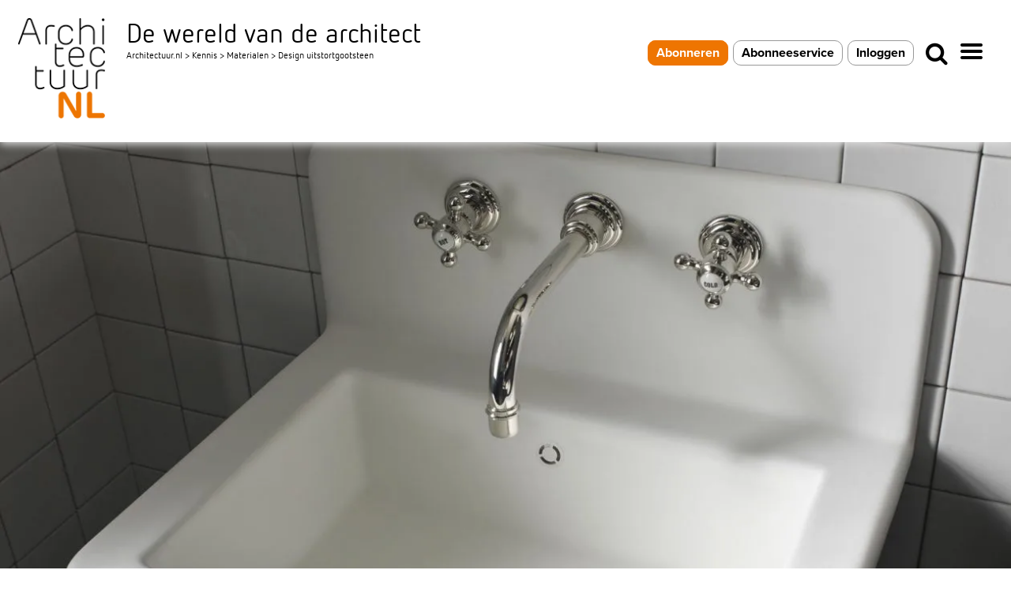

--- FILE ---
content_type: text/html; charset=utf-8
request_url: https://www.google.com/recaptcha/api2/anchor?ar=1&k=6LeLA-ApAAAAABZusqFbEtWCvlUuboHLTT1WQUL4&co=aHR0cHM6Ly93d3cuYXJjaGl0ZWN0dXVyLm5sOjQ0Mw..&hl=nl&v=PoyoqOPhxBO7pBk68S4YbpHZ&size=invisible&anchor-ms=20000&execute-ms=30000&cb=bx6kt23pvckt
body_size: 48812
content:
<!DOCTYPE HTML><html dir="ltr" lang="nl"><head><meta http-equiv="Content-Type" content="text/html; charset=UTF-8">
<meta http-equiv="X-UA-Compatible" content="IE=edge">
<title>reCAPTCHA</title>
<style type="text/css">
/* cyrillic-ext */
@font-face {
  font-family: 'Roboto';
  font-style: normal;
  font-weight: 400;
  font-stretch: 100%;
  src: url(//fonts.gstatic.com/s/roboto/v48/KFO7CnqEu92Fr1ME7kSn66aGLdTylUAMa3GUBHMdazTgWw.woff2) format('woff2');
  unicode-range: U+0460-052F, U+1C80-1C8A, U+20B4, U+2DE0-2DFF, U+A640-A69F, U+FE2E-FE2F;
}
/* cyrillic */
@font-face {
  font-family: 'Roboto';
  font-style: normal;
  font-weight: 400;
  font-stretch: 100%;
  src: url(//fonts.gstatic.com/s/roboto/v48/KFO7CnqEu92Fr1ME7kSn66aGLdTylUAMa3iUBHMdazTgWw.woff2) format('woff2');
  unicode-range: U+0301, U+0400-045F, U+0490-0491, U+04B0-04B1, U+2116;
}
/* greek-ext */
@font-face {
  font-family: 'Roboto';
  font-style: normal;
  font-weight: 400;
  font-stretch: 100%;
  src: url(//fonts.gstatic.com/s/roboto/v48/KFO7CnqEu92Fr1ME7kSn66aGLdTylUAMa3CUBHMdazTgWw.woff2) format('woff2');
  unicode-range: U+1F00-1FFF;
}
/* greek */
@font-face {
  font-family: 'Roboto';
  font-style: normal;
  font-weight: 400;
  font-stretch: 100%;
  src: url(//fonts.gstatic.com/s/roboto/v48/KFO7CnqEu92Fr1ME7kSn66aGLdTylUAMa3-UBHMdazTgWw.woff2) format('woff2');
  unicode-range: U+0370-0377, U+037A-037F, U+0384-038A, U+038C, U+038E-03A1, U+03A3-03FF;
}
/* math */
@font-face {
  font-family: 'Roboto';
  font-style: normal;
  font-weight: 400;
  font-stretch: 100%;
  src: url(//fonts.gstatic.com/s/roboto/v48/KFO7CnqEu92Fr1ME7kSn66aGLdTylUAMawCUBHMdazTgWw.woff2) format('woff2');
  unicode-range: U+0302-0303, U+0305, U+0307-0308, U+0310, U+0312, U+0315, U+031A, U+0326-0327, U+032C, U+032F-0330, U+0332-0333, U+0338, U+033A, U+0346, U+034D, U+0391-03A1, U+03A3-03A9, U+03B1-03C9, U+03D1, U+03D5-03D6, U+03F0-03F1, U+03F4-03F5, U+2016-2017, U+2034-2038, U+203C, U+2040, U+2043, U+2047, U+2050, U+2057, U+205F, U+2070-2071, U+2074-208E, U+2090-209C, U+20D0-20DC, U+20E1, U+20E5-20EF, U+2100-2112, U+2114-2115, U+2117-2121, U+2123-214F, U+2190, U+2192, U+2194-21AE, U+21B0-21E5, U+21F1-21F2, U+21F4-2211, U+2213-2214, U+2216-22FF, U+2308-230B, U+2310, U+2319, U+231C-2321, U+2336-237A, U+237C, U+2395, U+239B-23B7, U+23D0, U+23DC-23E1, U+2474-2475, U+25AF, U+25B3, U+25B7, U+25BD, U+25C1, U+25CA, U+25CC, U+25FB, U+266D-266F, U+27C0-27FF, U+2900-2AFF, U+2B0E-2B11, U+2B30-2B4C, U+2BFE, U+3030, U+FF5B, U+FF5D, U+1D400-1D7FF, U+1EE00-1EEFF;
}
/* symbols */
@font-face {
  font-family: 'Roboto';
  font-style: normal;
  font-weight: 400;
  font-stretch: 100%;
  src: url(//fonts.gstatic.com/s/roboto/v48/KFO7CnqEu92Fr1ME7kSn66aGLdTylUAMaxKUBHMdazTgWw.woff2) format('woff2');
  unicode-range: U+0001-000C, U+000E-001F, U+007F-009F, U+20DD-20E0, U+20E2-20E4, U+2150-218F, U+2190, U+2192, U+2194-2199, U+21AF, U+21E6-21F0, U+21F3, U+2218-2219, U+2299, U+22C4-22C6, U+2300-243F, U+2440-244A, U+2460-24FF, U+25A0-27BF, U+2800-28FF, U+2921-2922, U+2981, U+29BF, U+29EB, U+2B00-2BFF, U+4DC0-4DFF, U+FFF9-FFFB, U+10140-1018E, U+10190-1019C, U+101A0, U+101D0-101FD, U+102E0-102FB, U+10E60-10E7E, U+1D2C0-1D2D3, U+1D2E0-1D37F, U+1F000-1F0FF, U+1F100-1F1AD, U+1F1E6-1F1FF, U+1F30D-1F30F, U+1F315, U+1F31C, U+1F31E, U+1F320-1F32C, U+1F336, U+1F378, U+1F37D, U+1F382, U+1F393-1F39F, U+1F3A7-1F3A8, U+1F3AC-1F3AF, U+1F3C2, U+1F3C4-1F3C6, U+1F3CA-1F3CE, U+1F3D4-1F3E0, U+1F3ED, U+1F3F1-1F3F3, U+1F3F5-1F3F7, U+1F408, U+1F415, U+1F41F, U+1F426, U+1F43F, U+1F441-1F442, U+1F444, U+1F446-1F449, U+1F44C-1F44E, U+1F453, U+1F46A, U+1F47D, U+1F4A3, U+1F4B0, U+1F4B3, U+1F4B9, U+1F4BB, U+1F4BF, U+1F4C8-1F4CB, U+1F4D6, U+1F4DA, U+1F4DF, U+1F4E3-1F4E6, U+1F4EA-1F4ED, U+1F4F7, U+1F4F9-1F4FB, U+1F4FD-1F4FE, U+1F503, U+1F507-1F50B, U+1F50D, U+1F512-1F513, U+1F53E-1F54A, U+1F54F-1F5FA, U+1F610, U+1F650-1F67F, U+1F687, U+1F68D, U+1F691, U+1F694, U+1F698, U+1F6AD, U+1F6B2, U+1F6B9-1F6BA, U+1F6BC, U+1F6C6-1F6CF, U+1F6D3-1F6D7, U+1F6E0-1F6EA, U+1F6F0-1F6F3, U+1F6F7-1F6FC, U+1F700-1F7FF, U+1F800-1F80B, U+1F810-1F847, U+1F850-1F859, U+1F860-1F887, U+1F890-1F8AD, U+1F8B0-1F8BB, U+1F8C0-1F8C1, U+1F900-1F90B, U+1F93B, U+1F946, U+1F984, U+1F996, U+1F9E9, U+1FA00-1FA6F, U+1FA70-1FA7C, U+1FA80-1FA89, U+1FA8F-1FAC6, U+1FACE-1FADC, U+1FADF-1FAE9, U+1FAF0-1FAF8, U+1FB00-1FBFF;
}
/* vietnamese */
@font-face {
  font-family: 'Roboto';
  font-style: normal;
  font-weight: 400;
  font-stretch: 100%;
  src: url(//fonts.gstatic.com/s/roboto/v48/KFO7CnqEu92Fr1ME7kSn66aGLdTylUAMa3OUBHMdazTgWw.woff2) format('woff2');
  unicode-range: U+0102-0103, U+0110-0111, U+0128-0129, U+0168-0169, U+01A0-01A1, U+01AF-01B0, U+0300-0301, U+0303-0304, U+0308-0309, U+0323, U+0329, U+1EA0-1EF9, U+20AB;
}
/* latin-ext */
@font-face {
  font-family: 'Roboto';
  font-style: normal;
  font-weight: 400;
  font-stretch: 100%;
  src: url(//fonts.gstatic.com/s/roboto/v48/KFO7CnqEu92Fr1ME7kSn66aGLdTylUAMa3KUBHMdazTgWw.woff2) format('woff2');
  unicode-range: U+0100-02BA, U+02BD-02C5, U+02C7-02CC, U+02CE-02D7, U+02DD-02FF, U+0304, U+0308, U+0329, U+1D00-1DBF, U+1E00-1E9F, U+1EF2-1EFF, U+2020, U+20A0-20AB, U+20AD-20C0, U+2113, U+2C60-2C7F, U+A720-A7FF;
}
/* latin */
@font-face {
  font-family: 'Roboto';
  font-style: normal;
  font-weight: 400;
  font-stretch: 100%;
  src: url(//fonts.gstatic.com/s/roboto/v48/KFO7CnqEu92Fr1ME7kSn66aGLdTylUAMa3yUBHMdazQ.woff2) format('woff2');
  unicode-range: U+0000-00FF, U+0131, U+0152-0153, U+02BB-02BC, U+02C6, U+02DA, U+02DC, U+0304, U+0308, U+0329, U+2000-206F, U+20AC, U+2122, U+2191, U+2193, U+2212, U+2215, U+FEFF, U+FFFD;
}
/* cyrillic-ext */
@font-face {
  font-family: 'Roboto';
  font-style: normal;
  font-weight: 500;
  font-stretch: 100%;
  src: url(//fonts.gstatic.com/s/roboto/v48/KFO7CnqEu92Fr1ME7kSn66aGLdTylUAMa3GUBHMdazTgWw.woff2) format('woff2');
  unicode-range: U+0460-052F, U+1C80-1C8A, U+20B4, U+2DE0-2DFF, U+A640-A69F, U+FE2E-FE2F;
}
/* cyrillic */
@font-face {
  font-family: 'Roboto';
  font-style: normal;
  font-weight: 500;
  font-stretch: 100%;
  src: url(//fonts.gstatic.com/s/roboto/v48/KFO7CnqEu92Fr1ME7kSn66aGLdTylUAMa3iUBHMdazTgWw.woff2) format('woff2');
  unicode-range: U+0301, U+0400-045F, U+0490-0491, U+04B0-04B1, U+2116;
}
/* greek-ext */
@font-face {
  font-family: 'Roboto';
  font-style: normal;
  font-weight: 500;
  font-stretch: 100%;
  src: url(//fonts.gstatic.com/s/roboto/v48/KFO7CnqEu92Fr1ME7kSn66aGLdTylUAMa3CUBHMdazTgWw.woff2) format('woff2');
  unicode-range: U+1F00-1FFF;
}
/* greek */
@font-face {
  font-family: 'Roboto';
  font-style: normal;
  font-weight: 500;
  font-stretch: 100%;
  src: url(//fonts.gstatic.com/s/roboto/v48/KFO7CnqEu92Fr1ME7kSn66aGLdTylUAMa3-UBHMdazTgWw.woff2) format('woff2');
  unicode-range: U+0370-0377, U+037A-037F, U+0384-038A, U+038C, U+038E-03A1, U+03A3-03FF;
}
/* math */
@font-face {
  font-family: 'Roboto';
  font-style: normal;
  font-weight: 500;
  font-stretch: 100%;
  src: url(//fonts.gstatic.com/s/roboto/v48/KFO7CnqEu92Fr1ME7kSn66aGLdTylUAMawCUBHMdazTgWw.woff2) format('woff2');
  unicode-range: U+0302-0303, U+0305, U+0307-0308, U+0310, U+0312, U+0315, U+031A, U+0326-0327, U+032C, U+032F-0330, U+0332-0333, U+0338, U+033A, U+0346, U+034D, U+0391-03A1, U+03A3-03A9, U+03B1-03C9, U+03D1, U+03D5-03D6, U+03F0-03F1, U+03F4-03F5, U+2016-2017, U+2034-2038, U+203C, U+2040, U+2043, U+2047, U+2050, U+2057, U+205F, U+2070-2071, U+2074-208E, U+2090-209C, U+20D0-20DC, U+20E1, U+20E5-20EF, U+2100-2112, U+2114-2115, U+2117-2121, U+2123-214F, U+2190, U+2192, U+2194-21AE, U+21B0-21E5, U+21F1-21F2, U+21F4-2211, U+2213-2214, U+2216-22FF, U+2308-230B, U+2310, U+2319, U+231C-2321, U+2336-237A, U+237C, U+2395, U+239B-23B7, U+23D0, U+23DC-23E1, U+2474-2475, U+25AF, U+25B3, U+25B7, U+25BD, U+25C1, U+25CA, U+25CC, U+25FB, U+266D-266F, U+27C0-27FF, U+2900-2AFF, U+2B0E-2B11, U+2B30-2B4C, U+2BFE, U+3030, U+FF5B, U+FF5D, U+1D400-1D7FF, U+1EE00-1EEFF;
}
/* symbols */
@font-face {
  font-family: 'Roboto';
  font-style: normal;
  font-weight: 500;
  font-stretch: 100%;
  src: url(//fonts.gstatic.com/s/roboto/v48/KFO7CnqEu92Fr1ME7kSn66aGLdTylUAMaxKUBHMdazTgWw.woff2) format('woff2');
  unicode-range: U+0001-000C, U+000E-001F, U+007F-009F, U+20DD-20E0, U+20E2-20E4, U+2150-218F, U+2190, U+2192, U+2194-2199, U+21AF, U+21E6-21F0, U+21F3, U+2218-2219, U+2299, U+22C4-22C6, U+2300-243F, U+2440-244A, U+2460-24FF, U+25A0-27BF, U+2800-28FF, U+2921-2922, U+2981, U+29BF, U+29EB, U+2B00-2BFF, U+4DC0-4DFF, U+FFF9-FFFB, U+10140-1018E, U+10190-1019C, U+101A0, U+101D0-101FD, U+102E0-102FB, U+10E60-10E7E, U+1D2C0-1D2D3, U+1D2E0-1D37F, U+1F000-1F0FF, U+1F100-1F1AD, U+1F1E6-1F1FF, U+1F30D-1F30F, U+1F315, U+1F31C, U+1F31E, U+1F320-1F32C, U+1F336, U+1F378, U+1F37D, U+1F382, U+1F393-1F39F, U+1F3A7-1F3A8, U+1F3AC-1F3AF, U+1F3C2, U+1F3C4-1F3C6, U+1F3CA-1F3CE, U+1F3D4-1F3E0, U+1F3ED, U+1F3F1-1F3F3, U+1F3F5-1F3F7, U+1F408, U+1F415, U+1F41F, U+1F426, U+1F43F, U+1F441-1F442, U+1F444, U+1F446-1F449, U+1F44C-1F44E, U+1F453, U+1F46A, U+1F47D, U+1F4A3, U+1F4B0, U+1F4B3, U+1F4B9, U+1F4BB, U+1F4BF, U+1F4C8-1F4CB, U+1F4D6, U+1F4DA, U+1F4DF, U+1F4E3-1F4E6, U+1F4EA-1F4ED, U+1F4F7, U+1F4F9-1F4FB, U+1F4FD-1F4FE, U+1F503, U+1F507-1F50B, U+1F50D, U+1F512-1F513, U+1F53E-1F54A, U+1F54F-1F5FA, U+1F610, U+1F650-1F67F, U+1F687, U+1F68D, U+1F691, U+1F694, U+1F698, U+1F6AD, U+1F6B2, U+1F6B9-1F6BA, U+1F6BC, U+1F6C6-1F6CF, U+1F6D3-1F6D7, U+1F6E0-1F6EA, U+1F6F0-1F6F3, U+1F6F7-1F6FC, U+1F700-1F7FF, U+1F800-1F80B, U+1F810-1F847, U+1F850-1F859, U+1F860-1F887, U+1F890-1F8AD, U+1F8B0-1F8BB, U+1F8C0-1F8C1, U+1F900-1F90B, U+1F93B, U+1F946, U+1F984, U+1F996, U+1F9E9, U+1FA00-1FA6F, U+1FA70-1FA7C, U+1FA80-1FA89, U+1FA8F-1FAC6, U+1FACE-1FADC, U+1FADF-1FAE9, U+1FAF0-1FAF8, U+1FB00-1FBFF;
}
/* vietnamese */
@font-face {
  font-family: 'Roboto';
  font-style: normal;
  font-weight: 500;
  font-stretch: 100%;
  src: url(//fonts.gstatic.com/s/roboto/v48/KFO7CnqEu92Fr1ME7kSn66aGLdTylUAMa3OUBHMdazTgWw.woff2) format('woff2');
  unicode-range: U+0102-0103, U+0110-0111, U+0128-0129, U+0168-0169, U+01A0-01A1, U+01AF-01B0, U+0300-0301, U+0303-0304, U+0308-0309, U+0323, U+0329, U+1EA0-1EF9, U+20AB;
}
/* latin-ext */
@font-face {
  font-family: 'Roboto';
  font-style: normal;
  font-weight: 500;
  font-stretch: 100%;
  src: url(//fonts.gstatic.com/s/roboto/v48/KFO7CnqEu92Fr1ME7kSn66aGLdTylUAMa3KUBHMdazTgWw.woff2) format('woff2');
  unicode-range: U+0100-02BA, U+02BD-02C5, U+02C7-02CC, U+02CE-02D7, U+02DD-02FF, U+0304, U+0308, U+0329, U+1D00-1DBF, U+1E00-1E9F, U+1EF2-1EFF, U+2020, U+20A0-20AB, U+20AD-20C0, U+2113, U+2C60-2C7F, U+A720-A7FF;
}
/* latin */
@font-face {
  font-family: 'Roboto';
  font-style: normal;
  font-weight: 500;
  font-stretch: 100%;
  src: url(//fonts.gstatic.com/s/roboto/v48/KFO7CnqEu92Fr1ME7kSn66aGLdTylUAMa3yUBHMdazQ.woff2) format('woff2');
  unicode-range: U+0000-00FF, U+0131, U+0152-0153, U+02BB-02BC, U+02C6, U+02DA, U+02DC, U+0304, U+0308, U+0329, U+2000-206F, U+20AC, U+2122, U+2191, U+2193, U+2212, U+2215, U+FEFF, U+FFFD;
}
/* cyrillic-ext */
@font-face {
  font-family: 'Roboto';
  font-style: normal;
  font-weight: 900;
  font-stretch: 100%;
  src: url(//fonts.gstatic.com/s/roboto/v48/KFO7CnqEu92Fr1ME7kSn66aGLdTylUAMa3GUBHMdazTgWw.woff2) format('woff2');
  unicode-range: U+0460-052F, U+1C80-1C8A, U+20B4, U+2DE0-2DFF, U+A640-A69F, U+FE2E-FE2F;
}
/* cyrillic */
@font-face {
  font-family: 'Roboto';
  font-style: normal;
  font-weight: 900;
  font-stretch: 100%;
  src: url(//fonts.gstatic.com/s/roboto/v48/KFO7CnqEu92Fr1ME7kSn66aGLdTylUAMa3iUBHMdazTgWw.woff2) format('woff2');
  unicode-range: U+0301, U+0400-045F, U+0490-0491, U+04B0-04B1, U+2116;
}
/* greek-ext */
@font-face {
  font-family: 'Roboto';
  font-style: normal;
  font-weight: 900;
  font-stretch: 100%;
  src: url(//fonts.gstatic.com/s/roboto/v48/KFO7CnqEu92Fr1ME7kSn66aGLdTylUAMa3CUBHMdazTgWw.woff2) format('woff2');
  unicode-range: U+1F00-1FFF;
}
/* greek */
@font-face {
  font-family: 'Roboto';
  font-style: normal;
  font-weight: 900;
  font-stretch: 100%;
  src: url(//fonts.gstatic.com/s/roboto/v48/KFO7CnqEu92Fr1ME7kSn66aGLdTylUAMa3-UBHMdazTgWw.woff2) format('woff2');
  unicode-range: U+0370-0377, U+037A-037F, U+0384-038A, U+038C, U+038E-03A1, U+03A3-03FF;
}
/* math */
@font-face {
  font-family: 'Roboto';
  font-style: normal;
  font-weight: 900;
  font-stretch: 100%;
  src: url(//fonts.gstatic.com/s/roboto/v48/KFO7CnqEu92Fr1ME7kSn66aGLdTylUAMawCUBHMdazTgWw.woff2) format('woff2');
  unicode-range: U+0302-0303, U+0305, U+0307-0308, U+0310, U+0312, U+0315, U+031A, U+0326-0327, U+032C, U+032F-0330, U+0332-0333, U+0338, U+033A, U+0346, U+034D, U+0391-03A1, U+03A3-03A9, U+03B1-03C9, U+03D1, U+03D5-03D6, U+03F0-03F1, U+03F4-03F5, U+2016-2017, U+2034-2038, U+203C, U+2040, U+2043, U+2047, U+2050, U+2057, U+205F, U+2070-2071, U+2074-208E, U+2090-209C, U+20D0-20DC, U+20E1, U+20E5-20EF, U+2100-2112, U+2114-2115, U+2117-2121, U+2123-214F, U+2190, U+2192, U+2194-21AE, U+21B0-21E5, U+21F1-21F2, U+21F4-2211, U+2213-2214, U+2216-22FF, U+2308-230B, U+2310, U+2319, U+231C-2321, U+2336-237A, U+237C, U+2395, U+239B-23B7, U+23D0, U+23DC-23E1, U+2474-2475, U+25AF, U+25B3, U+25B7, U+25BD, U+25C1, U+25CA, U+25CC, U+25FB, U+266D-266F, U+27C0-27FF, U+2900-2AFF, U+2B0E-2B11, U+2B30-2B4C, U+2BFE, U+3030, U+FF5B, U+FF5D, U+1D400-1D7FF, U+1EE00-1EEFF;
}
/* symbols */
@font-face {
  font-family: 'Roboto';
  font-style: normal;
  font-weight: 900;
  font-stretch: 100%;
  src: url(//fonts.gstatic.com/s/roboto/v48/KFO7CnqEu92Fr1ME7kSn66aGLdTylUAMaxKUBHMdazTgWw.woff2) format('woff2');
  unicode-range: U+0001-000C, U+000E-001F, U+007F-009F, U+20DD-20E0, U+20E2-20E4, U+2150-218F, U+2190, U+2192, U+2194-2199, U+21AF, U+21E6-21F0, U+21F3, U+2218-2219, U+2299, U+22C4-22C6, U+2300-243F, U+2440-244A, U+2460-24FF, U+25A0-27BF, U+2800-28FF, U+2921-2922, U+2981, U+29BF, U+29EB, U+2B00-2BFF, U+4DC0-4DFF, U+FFF9-FFFB, U+10140-1018E, U+10190-1019C, U+101A0, U+101D0-101FD, U+102E0-102FB, U+10E60-10E7E, U+1D2C0-1D2D3, U+1D2E0-1D37F, U+1F000-1F0FF, U+1F100-1F1AD, U+1F1E6-1F1FF, U+1F30D-1F30F, U+1F315, U+1F31C, U+1F31E, U+1F320-1F32C, U+1F336, U+1F378, U+1F37D, U+1F382, U+1F393-1F39F, U+1F3A7-1F3A8, U+1F3AC-1F3AF, U+1F3C2, U+1F3C4-1F3C6, U+1F3CA-1F3CE, U+1F3D4-1F3E0, U+1F3ED, U+1F3F1-1F3F3, U+1F3F5-1F3F7, U+1F408, U+1F415, U+1F41F, U+1F426, U+1F43F, U+1F441-1F442, U+1F444, U+1F446-1F449, U+1F44C-1F44E, U+1F453, U+1F46A, U+1F47D, U+1F4A3, U+1F4B0, U+1F4B3, U+1F4B9, U+1F4BB, U+1F4BF, U+1F4C8-1F4CB, U+1F4D6, U+1F4DA, U+1F4DF, U+1F4E3-1F4E6, U+1F4EA-1F4ED, U+1F4F7, U+1F4F9-1F4FB, U+1F4FD-1F4FE, U+1F503, U+1F507-1F50B, U+1F50D, U+1F512-1F513, U+1F53E-1F54A, U+1F54F-1F5FA, U+1F610, U+1F650-1F67F, U+1F687, U+1F68D, U+1F691, U+1F694, U+1F698, U+1F6AD, U+1F6B2, U+1F6B9-1F6BA, U+1F6BC, U+1F6C6-1F6CF, U+1F6D3-1F6D7, U+1F6E0-1F6EA, U+1F6F0-1F6F3, U+1F6F7-1F6FC, U+1F700-1F7FF, U+1F800-1F80B, U+1F810-1F847, U+1F850-1F859, U+1F860-1F887, U+1F890-1F8AD, U+1F8B0-1F8BB, U+1F8C0-1F8C1, U+1F900-1F90B, U+1F93B, U+1F946, U+1F984, U+1F996, U+1F9E9, U+1FA00-1FA6F, U+1FA70-1FA7C, U+1FA80-1FA89, U+1FA8F-1FAC6, U+1FACE-1FADC, U+1FADF-1FAE9, U+1FAF0-1FAF8, U+1FB00-1FBFF;
}
/* vietnamese */
@font-face {
  font-family: 'Roboto';
  font-style: normal;
  font-weight: 900;
  font-stretch: 100%;
  src: url(//fonts.gstatic.com/s/roboto/v48/KFO7CnqEu92Fr1ME7kSn66aGLdTylUAMa3OUBHMdazTgWw.woff2) format('woff2');
  unicode-range: U+0102-0103, U+0110-0111, U+0128-0129, U+0168-0169, U+01A0-01A1, U+01AF-01B0, U+0300-0301, U+0303-0304, U+0308-0309, U+0323, U+0329, U+1EA0-1EF9, U+20AB;
}
/* latin-ext */
@font-face {
  font-family: 'Roboto';
  font-style: normal;
  font-weight: 900;
  font-stretch: 100%;
  src: url(//fonts.gstatic.com/s/roboto/v48/KFO7CnqEu92Fr1ME7kSn66aGLdTylUAMa3KUBHMdazTgWw.woff2) format('woff2');
  unicode-range: U+0100-02BA, U+02BD-02C5, U+02C7-02CC, U+02CE-02D7, U+02DD-02FF, U+0304, U+0308, U+0329, U+1D00-1DBF, U+1E00-1E9F, U+1EF2-1EFF, U+2020, U+20A0-20AB, U+20AD-20C0, U+2113, U+2C60-2C7F, U+A720-A7FF;
}
/* latin */
@font-face {
  font-family: 'Roboto';
  font-style: normal;
  font-weight: 900;
  font-stretch: 100%;
  src: url(//fonts.gstatic.com/s/roboto/v48/KFO7CnqEu92Fr1ME7kSn66aGLdTylUAMa3yUBHMdazQ.woff2) format('woff2');
  unicode-range: U+0000-00FF, U+0131, U+0152-0153, U+02BB-02BC, U+02C6, U+02DA, U+02DC, U+0304, U+0308, U+0329, U+2000-206F, U+20AC, U+2122, U+2191, U+2193, U+2212, U+2215, U+FEFF, U+FFFD;
}

</style>
<link rel="stylesheet" type="text/css" href="https://www.gstatic.com/recaptcha/releases/PoyoqOPhxBO7pBk68S4YbpHZ/styles__ltr.css">
<script nonce="dOEtg89rxqc8I1ay90vfHg" type="text/javascript">window['__recaptcha_api'] = 'https://www.google.com/recaptcha/api2/';</script>
<script type="text/javascript" src="https://www.gstatic.com/recaptcha/releases/PoyoqOPhxBO7pBk68S4YbpHZ/recaptcha__nl.js" nonce="dOEtg89rxqc8I1ay90vfHg">
      
    </script></head>
<body><div id="rc-anchor-alert" class="rc-anchor-alert"></div>
<input type="hidden" id="recaptcha-token" value="[base64]">
<script type="text/javascript" nonce="dOEtg89rxqc8I1ay90vfHg">
      recaptcha.anchor.Main.init("[\x22ainput\x22,[\x22bgdata\x22,\x22\x22,\[base64]/[base64]/[base64]/[base64]/[base64]/[base64]/KGcoTywyNTMsTy5PKSxVRyhPLEMpKTpnKE8sMjUzLEMpLE8pKSxsKSksTykpfSxieT1mdW5jdGlvbihDLE8sdSxsKXtmb3IobD0odT1SKEMpLDApO08+MDtPLS0pbD1sPDw4fFooQyk7ZyhDLHUsbCl9LFVHPWZ1bmN0aW9uKEMsTyl7Qy5pLmxlbmd0aD4xMDQ/[base64]/[base64]/[base64]/[base64]/[base64]/[base64]/[base64]\\u003d\x22,\[base64]\\u003d\\u003d\x22,\x22w6IsCG0dOSx0wpHCsjQRbUjCsXUFKsKVWAk8OUhYRQ91MMOpw4bCqcK9w5Fsw7E+R8KmNcObwqVBwrHDtMOeLgwMKDnDjcOmw7hKZcOlwo/CmEZhw4TDpxHCg8KpFsKFw61kHkNoLgdZwrJoUg/DtsKnD8KwU8KoQ8KawpfDr8OtenN5PEbChcOmZGLCoVXDqVU9w5JuGMO2wrFywoDCkH5Hwq7DgsKqwoN7GsK+wqzCkHTDlsKIw4hrLAEMwpvCocOPwoHCkRICZ0I+HzHCjMKcwoTDt8OZwrd/w54Ow67CscONw558QU/Cl0/DkHB0e33CpMKDFsK0TWldw5TDg20WfHrCncKUwrIYb8OvdRBfHExUwpJIw5PCv8Oow4XDpAQpw6HCgsOWw6TClSgzZANnwq/[base64]/w5PDkMOMwpbCpivDusOpw6tnD8OURsOObDDCuyrCkMK6N1DDg8K4E8KKEXvDtsOIKDoxw43DnsKgJMOCMnzCuD/DmMKJwq7DhkktfWwvwoYowrkmw6jCh0bDrcKdwrHDgRQEOwMfwq4EFgcCRCzCkMOdHMKqN3BXADbDv8K7JlfDgMKRaU7DmMO0OcO5wrwbwqAKbS/CvMKCwp3ChMOQw6nDgcOKw7LClMOkwpHChMOGasOycwDDsVbCisOASsOYwqwNcClRGQ/DuhEyT1nCkz0Cw7smbWV/MsKNwq/DoMOgwr7CqlLDtnLCvntgTMOraMKuwolhLH/CillPw5h6wo7CrCdgwqnCsDDDn0I7WTzDljPDjzZ1w7IxbcKPI8KSLX7DosOXwpHCo8KSwrnDgcOjF8KrasOUwql+wp3DvsKIwpITwrTDhsKJBnHCqwk/wrXDqxDCv2XCmsK0wrMDwoDComTCswVYJcOKw43ChsOeJDrCjsOXwoQQw4jChhrCl8OEfMO5wpDDgsKswqgVAsOEKcOsw6fDqh/CuMOiwq/CmU7DgTgwVcO4ScKsWcKhw5gZwoXDoic4LMO2w4nCr20+G8ODwprDu8OQLMKNw53DlsO4w51pakVGwooHK8KNw5rDsj8gwqvDnnrCowLDtsKJw5MPZ8KFwp9SJjBVw53DpHpKTWUsd8KXUcO7XhTChn/CuGsrJjEUw7jCgEIJI8KwJcO1ZC3DpU5TOMKXw7Msa8OPwqVyacKxwrTCg08nQl9LHDsNJsKSw7TDrsKdRsKsw5lCw4HCvDTCkThNw5/CjUDCjsKWwrkNwrHDmkfCplJvwpo+w7TDvCYHwoQrw5/Cl0vCvRdvMW56Yzh5wqnCncOLIMKPeWckTcOCwqzCq8Ogw6zCtsOwwqIJJQzDpwcrw6YVScOlwpfDqV3Dg8Kiw4wmw6PCicKGXBnCl8KHw6HDl1cjNGfDl8OmwpRFLUt5QMOOw6bCgcOLOVEKw6/Cl8Ohw4zDr8KAwqwKLMKuS8Oxw5s9w5zDhVtbVzpfMMONf1XDocO/T3hfw4PCtMOfw5V4HTPClCPCqcKiLMONUgfCvhNiw4Q/[base64]/Dh2RCwqAbI8K1w58Swp/[base64]/[base64]/DvMOmw51ef2nCgsODwoRkTcKRwqHDjlXDihJ4wqcsw4oqwqbCl1t3w7vDtyjDjMODWXAhCGgTw4PDpkUWw75HPgQXTyt0woFvw7/Dqz7DhCbCtXlSw5AQwqYTw4JbZcKmBXrDpG3DvcKJwrpIPFhwwozCjjgHSsOASMKIHsOzBngkBsKiBxpxwoQFwoZvd8K0wpvCocKSY8O/w4TDh0hfHGrCslrDlMKKamLDgsOUdBpXAsOAwr01An7DkHPCqRjDosKlNFHChcO8woEVIDUTKljDkz/Cu8OUJghhw698Lg3Do8KVw7Vxw74SRMKow7crwoPCn8OFw6QeH09QbTjDoMKhDSPCgsKEw6XChMKyw7QlDsO9X1hGeDPDncO1wp5VC1HClcKSwql6STNuwrUwPHnDlSTCgnIyw7XDi1bCuMK/OMKUw78iw6M0dAZBXSFxw4PDoDNkw4HCgC7CugdGGBfCs8OiS0DCvMOUasOWwrYmwq3CqUJywpgxw5FWw5PCucOxTU3CscKXw6/[base64]/DjcOuw7nCvBhDwo3DmU/CncKkw4klw7TClW7Cth1sdjEfEVnDnsO3wpprw7rDqCLDtcKfwpsawpDCjMOPBsKZK8O/GDTCli44w4LChcOGwqfDuMOYHcKqJgA7woN9BGLDr8OWwr9/[base64]/GMO7wpLDnMKdXCXCjcOPw77Cs8KQwqJoXMOtwpzCuU/[base64]/w7oUwprDmMOhKMKAecKaGkXDr8Kyw7Z6KMKHIRg4C8Oaw4luwq4gW8OIE8O3w5t9woAaw6bDksOICnPDtsK1wqwzNWfCg8KnSMOoSFLCqVDCjMOyQnN5LMKiKcKALDAocMO3V8ONScKUBcOeTyIZG0kFFcOZHSgffyTDn1ZlwoNwVQFnYcOyX2/[base64]/DqsOvwqkYw6XCvAbDisOPYFfDmWB9wpLCoSVlTy/DqzNWw6rDkl0nwoXClcKgw5bDmyPCozPCmVhMZAYUw7DCsiQ/wrbCkcKwwpzCqQJ9w74vPTPCoQVbwpHDj8OkDi/CscOgPwvCgSvDqsKqw7nCv8Kzw7LDksOFVHfCu8KuOSMlIcKcwonDhj8KY38MdMOUIMK7cWbCpXrCoMO0eiPChcKlD8OTU8KzwpRnKMO4SsODMHtaCcKxwohoRE/Cu8OSUcODCcOVTHTDlcO4w5/CqsKaEErDrAtjw7cvw6HDvcOCw6wVwoh0w47DicOAw7slw4IPw5MZw4jDnsKEw4jDs1PCjcKkOR/DjT3CtkHDu3jCiMOASsOMJ8Ogw7LClsK1ZzPCjsOow607aUHCiMO4ZMKRLsOXfMO+TEjCkTXDhSzDmxQ4PEUwekMAw74yw53ChRHDmMKtSDIVOjjChcK/[base64]/DrEkJfcO+w7jDncOkwoEawpXDoX/[base64]/DucKeLcKkNsKdwpccDT0Ow6BHwpjClsOMw5V3w4FyCEkDGBzCtsKPTcKCw7rCksKDw7FIwoUsBMKJOk/CgsKjwoXCg8OHwrZfEsK/QA/CvMKCwrXDinR2EMKeDBbCsSXDpMONezgiw54dC8OXwqfDm3tXLy1Jwq3Cq1HCjcKOw5bCuGbCo8OsAg7DgkwYw7Viw7LCtVLDisKZwpvDlsOJex8XK8O2C2gNw43DtsOGQCIywrwQwrLCosOdSFkyWsOtwroYBsK4Pylzw4nDisOAwq1bT8O/[base64]/ZDLCqWxgPMKHCH0cLcKoLcKzbyTCpAPDrMO9SUVZw6oEwpIZBMKMw5DCq8KNQFfCpcO9w5Epw5cFwo4pWznCpsO9woIJw6bDjCXCvmLCgsO/IsKEQCJibB54w4LDhj8Xw6jDmcKRwofDgQBuJ2HCt8O9OMOVwqAEQjkMCcK5acOGJgE5VG3DvMOiNFF/wotkwocLGsKrw7DCqsO7G8OQw6sRRMOmwoLCuGnDmjY8M3B3dMO6w5MewoFEe0lNw47DrX/DjcOLEsOfBGDCiMK5wowbw4kba8OWPHzDl3zCqcOPwpJOZsO4Yl4sw4/Ds8Otw5tkwq3DsMKIdcKwCTdcw5dPZUMAwpZrworDjQ7Dsy/DgMKEwqPDo8OHKj7DocOBd21vwrvDuBosw78mWCodw6rDmsOlwrfDi8K9Y8ODw6zCrcOHA8O8Q8OuQsOhwrQOFsOjbcK1H8OoME/CrGrCqUDCp8KSHxbCpcO7VQHDs8O3PsKDT8KWNMKnwp3DpB/Ct8OxwpU2E8K5MMO1L18QWsOOw4bCusKQw7AXwo/[base64]/CqSnCmcOvwozDvgMmwpJ1CsOhw6bDqMKXa8Kfw5Uzw6XDs1cTPnEWGEdoJV3CjsKLwoJ5YjXDtMOpNl3CkkBJw7LDo8KQwqzClsKpeDEhPANEbEo0SgvDk8O2flcfwovCg1bDh8OOFSMKw74Sw4h4woPCg8OTwoV7TgdyB8OkPjBsw5IZX8KYLh/ClMOUw5pQwojDi8OhdsKJwrjCqFHDs0BKwojDvMOqw4TDrw7DscO3wpHChcO3P8K8HsKbZMKew5PDtMOPHMKFw5XCh8OWwogKTwfCu17Dnhxcw6A5UcKXwppKdsK1w60BM8KCHMOfw6wew55WSxHCqcK1QQTDhwHCuxjCusK2MMO/woYowqbCgzgTIDcJw7Newo8aTMO3ZWPCvUdpJEDCr8Ksw5tAA8KFTsKBw4QJFMOFw7B0O2UHwpbCk8KJZ0bDiMKEw5jDosKuUHZww7BQThYpMlrCoQFXBW5ww7LCnG1mdEIWZ8Ojwr/[base64]/CmktSwozDuGgzKl3DuTcnw7RGw6DDhB4+wpMJbVbDj8KVwo3CuFDCl8Oew6k1XcKjM8KHaQB4wpPDvx3DtsK5XwAVfA9oOQDCjyZ7ZlIuwqIJdR1PT8Kkwot0wpTChcO1w5/DosO8KA4TwrDCvMOxEhk9w7XDu3JLacOKKHxlSRrCqcORw7jCmcKGFsOUCEAjw4UAUh/CscK3VH7Cp8O5HsK2L2XCkMKqNg0qEsOATWrCjsOhYsKbwobChzlQwo7CrUckJMK6J8OjXEEcwovDiTx7w5kHGjgrNHQuOMKUcGYYw641w5nCiAMmRSHCnxrCsMKXV1skw45cw65eFMOra2x+w57DicK0wrs8w5nDumHDo8OxCUsiSxg4w7gTVsKxw4/[base64]/X8OzNTA7G8KVwoPDjBI7w6zChRjCvnbCsUDDqsObwqNCw5nCvAPCvgpHw6whwoHDvMOrwqkUTVvDl8KZUCRwV2ZgwrFvHUjCtcO7esOBPWRCwqJtwqMoFcKSTsKRw7fDgsKYw4fDji4mGcKyP33Cl3x+ShMcwoljY20JTMKLBWdeVwZPfFNHSB0RBMO7BjhVwobDiG/DgcOlw58Nw4zDujrDgFpWesKMw7XCnF0GNcOgbXLCg8Ofw5lRw5XCiXATwobCmcOjw6rDhMOfJsKqwp3Dh0tMJ8OBwpY2wrcGwqNGAEg+QXUNKcKswrLDq8KmMMOXwqzConVKw6DCkUAjwrZTw44zw74hDMOPH8OEwok5McOvwoYYFRlXwqkmCl5Aw7cdEcO/[base64]/CmA8uw753CFoUwrFqFBISSUMywrtAVMKCPsKXBmktccKxbRHCsmTCrSLDmsK3wqPCn8KKwoxbwrAbR8OOV8OVPSQ4wppWwoVeLwjDicOiLEJOwqPDrGPCigTCpG/CkDbDksOpw4Fswq9wwrhNdBrCtkzCmzTDpsOtSisVW8OTXCMWSELDs0odCTLCpi9cJcOewocQIhgUTHTDlsKeHlRWwrDDqUzDtMOpw7cfLk/[base64]/DlcO8QwHCqiHCqsKDFsOyw5/CvW/CjMOtFcOMGsKLQHF7w4IqRcKTLsKPMMKrw5fDvS/DucKGw7U3IsOmYUzDoHILwpoXTsO+MCZOV8ObwrAAZG3Cv07Dv3rCtQPCpVJcw6wgw53DnwHCqBgPwqNcwoXCrVHDncOISXnCoHvClcODwrbDu8ONF2nDtsO6w6h4wpDCuMKFwozDuGdRJ3dfw51qw5l1BifCgkUGw4jDscKsCTA7XsKAwpzCkyY/wrZ9AMOjwoQ+G3/[base64]/cyzCo8OaUGVnaiUpwpxeKRBIbMO9WnFKEUshNztMAMOxOcOZNMKEAcKUwr8EGMOXfsOUTEXDhcOlFh/DhRzDg8OLRMOQUmV2aMKmdCvDkMOFasOZw6ReSMOYQEvCnkcxZ8K+wr7Du1PDn8KqOS8EJTvCrBtqw7keVcKPw67Djxd3wpEawrrDtiHCt1bChGHDqMKAw51TOMKkQMOnw6BwwoTDgBHDssONw6bDi8OSBMKxR8OGIxwcwpDClgfCpz/DjFZ+w6xVw4zCgsOIw612CcKTecO3w5fDucKOWsKVwqbCpHXDskPDpRnCuE83w71YYcKww59OY3UkwpzDhkI8dx7DmzTChsK2MXp7w4vDsgDDlG87w61cwonCj8O6wpx8Y8KTOsKcQsO5w7oowozCvQIVKcKwEcO/w53Dh8KXwqfDusKedcKrwojCqcORw5XCjsKbwrYYwoVUTzw6E8KMw57CgcORJE5+HllFw4k/FCXDr8O0FsOdw7rCoMOYw6fDoMOOBMOOJyTCoMKNBMOrHz7DtsK8w598w5PDssOfw6bChTbCr3XDncK3QjvDhX7Dl1Rfwp/CnMK2w5IuwqnDjcKUF8Kgw77CjsKewpIpVsKHw7DCmhzDmHXCrD/DiCPCo8OpdcK1w5nCnsOdw7jCncOZw4/[base64]/Di8OmZB9EQBjDjMKsLDXCocKyw5nCm1Qzw7jCiX7DssK8wqrCsknCojsUPVoiwonCs1LDuUBDVMKPwoAkGTbDhBULe8Ksw6rDjVFZwrjDrsOkSRTDjjHCssOYEMOrYVXCn8OPMzMTdl4CaDBYwo3CsinCgTBfwqnCqyLCm157A8KGwoXDp0fDnlgOw7XDh8OFDQ/CpcKkRMOOP0oLYy/DuTdGwrsywrPDmxrDuhEowrzDtMK3YMKAEcKMw7fDhcOiw7xwHMOFDcKXJXzCgS3DqmFpJQvCrsOZwoMGNVBGw7rCrlMSZADCuGgCKsKpRAppw7vCqnLCvV8gwr9uwq8LQG/DsMKYW08TDGZUw7TDuEBqwrvDqsOleg3DucKkw4nDv3XDkFnCvcKCwpXCm8Kww7tLd8OBwojDll3CuXzDtXnCqyU8w4prw7PCkRHDhzllCMOEa8Ksw70Vw5VFKizCpz1bwodeIcKlITNewrc/[base64]/PsKWwpkLSgnDnMO/[base64]/[base64]/[base64]/[base64]/b0fDlnrCs8K8wqzDiMOUDMKhw4DCmMOnKBEyFit1D8KZZ8Kdw6jDrW/CoichwqvDkcKXw7LDjQbDkX/DnEfCqnrCuzspw4A9w7gWw4B8w4HDqj0zwpVyw6/[base64]/Di2jDmjhyGMOLwq/DtTxQMk7Cl105KMKQIMK9NMKBFlTCpBRRwqHCkMOjFErDvUcRZsOzBsK4wqM5dUDCoyh0wp7DnmlWwpXCk09CF8OiQsOAIyDCksOUwr/CtADDnSJ0HsOQw4HDj8OTCx3CosKrDMOAw4Ybf2TDvXtyw47Dsi0Zw41xwpsGwq/Cr8OnwoLCshc1wr/[base64]/wophw4g9dSbCgx9jKCckOMK7QlvDrsK0BW3CmzBIPHE0w6UZwonCvh8iwrMILC7CtDR2w47DgjZjw6XDvGfDugdYDcOSw6bDh1s/wozDt3Nbw7ZFPMK+VMKkasKBJcKONMKzCGR0wqBfw43DpTwKRxMlwrzCkcKXOCpdwr3CuVcAwrkxwoXCtTfCmwHCtR/DicOFYcKJw4Q/wqs8w7QWIcOPwrbClHhfScOjfDnDvUbDjMKhLD3DpmQdZV0wWsKNEUgNwrM3w6PDrmhOwrjCo8K0w47DmRoxFMO7wpTDmMOew6pAwqYHUz1vbn3CrD3Dk3LDvmDCuMOHF8KMwpDCrnHCqHFew6MlPsOtLlLCl8Ofw57Cg8Krc8K/HwAqwpR1woEmw4BywpwCasKGIisCGHRQXcOWHXjCjcKTw6pewqHDpyxqw5oOwooLwrt6SHFNFHoyI8OMdw/Col3DpcOdXndxwq7DtMOXw6Qzwo3DvwsodA8Lw4HCkMK/[base64]/[base64]/w5jDvizDmcK/[base64]/CssK0OlfDqBnCi8O2HsO/ChfCi8KAw68MwqMYwqXDmWYnwpDCkzXCn8KXwqhgOAB8wrAMwoLDj8ODViPDjAvCmMKaQ8OiAEF6wqjDgj/CrWgnZsOnw6VTRMO0YVVnwoNOIMOlY8KsXsOYDFVkwoMxwrPCpMOTwpLDuMOKwp9rwoTDt8KQa8OBRcOIAz/ClnvDlW/Cun46wqzDocOSw4wNwpDChMKFasOgwrF1w4nCvsKvw6vDk8KcwoLCuQnClBfCgiRAF8OBUcOWX1ZXw49ww5t6w77CuMKHJm7DmwpTGMK2RyTClhtTH8KZwprDncO8wpbCiMKAPmnDm8Oiw6oGw4/CjHzDujdqwrvDnkdnwpnCgsO7B8OPwr7DiMOBBw5jw4nCgHg/KsOYwpQMWMKYw7YfWmp6HcOJdcKcfHPDtiNIwoEVw6/[base64]/fsO1w7LCuAjCs8KjZ8OzQ8Owwo9LwoByHCczw6fCgH/[base64]/CrxBrMTnClcO1w41GU8KUwr7Dn8KeXsOIwpVdXE3CvVHDgUZsw5fCqgVKW8KjH37DsglKw4p8eMKTHcKxK8KhckIOwp4Vwo1Mw7gnw5g2w7LDhw47Xy8hJsO6w5c7acOEwoTChMO2G8K4wrnDuTpiWMOkU8KGSXLCoQRhwpZpw63CuHh/UhpAw6LCj2c+wpJXAMKFDcKgAx4jGhJHwrjCiVB4woPCu2bCk0nDgcKsT1nDm0gcN8OUw7Z8w75TA8OzP3EIRMOXd8Kcw6h3w64ZACZzcsOTw6PChcOCIcK5HGzCl8K1H8OPwovDpMO3woU0wofCm8K1wqJqSBwHwp/[base64]/DksKDwpzCqk9qb8KHVEgZc8Onw4JFwr5WNWDDlSp7w4pLw4rCssK6w68RK8OgwpDCi8OXAHzCo8KGwpsVwp9Jw6BDY8KIw7tewoAsCgzCuAjDscKEwqY7w5w/wp7CicKpAcKtaSjDgMOFIMOVK0HCrsKGFVPCpVhbPhXDsDrCuHU+QcKGD8KgwqbCscKKX8K2w7lpw6MMEXc4woNiw7vCgsODYsOYw6Q2wq4rZsKdwr3DncOTwokUV8Kuwr9gwo/Cm3zCqMORw6HDhcKjw5hgH8Kue8KdwoLDnBvCrsKwwo4iHAYJVWbDrsK/CGIhM8KaeTbClcOjwpDDrBoXw73Dv17DkH/CmRpXDMKGwq3DtFZkwonCkQ5Rwp7Csk3Cv8KmAGARwqrCpsKww5PDskTCn8O7HsO2Ux0MHBtzTsOAwo/DkloYYTfDsMOMwrrDs8K5a8Krw5dyTyHClMOyYR8awpHClcORw5p0w6Qlw4vCg8K9f2cce8OpLsOwwpfCmsOORsOWw6U7OMKewqLDiSMdUcK8dMO1KcKlNMK9DQTDsMKXRkVxNTVgwqhwNjR1A8K4wq5veSRAw6xSw4/DvgDDtG1Fwod4UxvCtsKvwoErFsOTwrYZwqzDsn/[base64]/wpbDhh3Dlmc8w6fCp8KzGsODc8KkXsODFsKXCMKOeMOyGwNkRMO5IA1GFH0Vw7J8G8OAworCicOMw4PDg0LDvGnCrcOeYcKjS01GwrEkPTR8IsKyw50IRMOSw7bCs8OmKVYhXcKwwqjCm1V8wr/CgFrCvyQFwrFhBn1tw4jCqm0cZ3rCrm9rw5fCgXfCvkEGw4xCSsOZw5/DrQXDpsK4w7Eiw67CgklPwrVpV8OPf8KHGcK8eW7DqyNZUGAZH8OaXwk0w7bCvGHDscKTw6fCn8OFfRorw65mw69veX0Aw4zDjivCnMKqMk3Ckm3CjFzCgMKrE08/LV01wrbCtcKlHMK6wpnCjsKiL8O1fsOFXgPCv8OXYFzCvMORIiJIw7IVbDcpwql1wpIALsOTwrYXw4TCtsO6wpx/[base64]/DmsKjRCLDlzwKZWZ3J0QDwp5twqwDwrNkw7NQBTjCuDLCg8KEwpkYw69WwpjChAAww6nCqz/Dr8KPw5/[base64]/ZjTCsVzDjHzCkXPDssK3fsOMw7XDoMOmwqcqYyTDjcOPU8Kowo/CkMKgCMKvYABsS2/Dm8OyF8OUJFgrw7xnw7fDtDQww5LDh8Kxwq41w4oFfEUaIChLwoJRwrfCrkY2Q8Kow7PCoC4rJSjDgzB/[base64]/CrsObJMKYPSUWP8Oyw4rClinCvlc/w6bDkMOXwofCp8K7w4bCqsO4wqwjw57Di8KjCMKKwrLCkCxWwqkjY1TCo8Kfw5/[base64]/DlMKpw6V7Uzw7woHDoy3CszAKBcOPwr9/woJJXMKHbMOhwofDs0ksewkUSCjDt2/CvWrCvcKHwoXDpcK2M8KzDXFSwobCggoSGcKaw4rCmEwMAR3CpRJcwp1zN8K2BDPDvMOpDcK8SSh6dgY9PMOtLBTCk8Ouw5oXHGM0wrDCiFdiwpbDmcONChUXcgB+w4J2wo7CvcOEw4nCrCLDl8OGFMOEwrvCkT/DsVbDqEdpc8O7dg7DpMK+c8OvwpJNwpzCpzHCiMK5wr9+w6J+wobCrX9cZcK4Hn8Gw6pVw4UwwozCuBIEc8KdwqZrwpfDhcOjw7nCjnA8Fy3CmsK2wqMJwrLCkCdvBcOOIMKCwoYBw5YjPC/DncO+w7XDkSIUwoLClEJtwrbDqGcNwo7Dv2tvw4ZrFDrCnkTDpcK7w5HCscKwwogKw7zCl8ObDELDt8KZKcK/woxZwpkXw6/CqUIWwrgMwqrDmQ5AwrPDnMORwqIYYR7DhyMtw5jCqB7CjEvCscOUB8OBVsKhw4DChcK3w5TCpMKIeMOJwp/CqMKWwrRZw7pKNQQ4a0EMdMOyAg/CuMKpUMKcw6lDUhZcw5cNKMOzHcOKO8Oiw7trw5tPMMKxwrpDGsKow6UIw6kzScKJUMOEOMOOHDt5w6LCkifDvcKEworCmMKKf8KSEVs8Xw4GfmcMwp01GyLDicOQw5FQOSEqwqsfCmnCuMKww6rCkVrDlMOMV8OaBcKRwqcyYsOQVAkeRkk/Eh/ChhbClsKAJ8KiwrvCi8KFDBfDpMKGHDrCq8KCdhIwLMOraMORwqLCownDqMKbw4/DgsONwqbDhXhHMjcgwow7dGzDjMKdw4w+w7Akw4kCwpTDo8KjMz4iw64tw4DCq2XDjMOGMMO2FMO1wqDDg8OaUF8kwpUwR34oL8KHw4LCiinDl8KPwqU/XcKuEwUTw77DgHLDnGrCpkTChcOVwphPdcK+wpbClcKxScKUwppJw7TCumzDk8OOTsKbwp4Cwppdd2cSwp/CicOZE3NAwr1Gw5TCqXwaw7MqCmIrw7Akw6vDkMOfN2AefQvDu8OhwoNhUcKowq7CoMOvGsKOJ8OXLMOvYS/Cm8KIw4nDkcKyDAVVXFHClHBhwozCvC7CisO4N8O9HsOiSVxbJMK5wrfDkcO/w6FMIcObZ8OHSsOmIMOPwotAwrovw7TCiFE7wonDj30vwrHCgxlQw4TDhkR+cl9SasKtw48UEcKCPMK0YMO2DMKjeU1xwqJcJivCmcOpwo7Dh0/CjXItwqQDDsO4JsOKwqHDtnFmWsOTw4bCkhpgw5HDjcOOwoVvwo/CocKpFx/CuMOga1pzw5rCucKYwo0/wrtow7nClAVnwq3Do110w4DDpsOMHcK5wqcpVMKcwqlbw5gbw5/DlcOgw6djJMO5w4fDhMKuw5BcwqPCtsOtw67DvFvCtWwnOxrDvUZoRx4EIsOcUcOlw7Q6w5lZwoPCiyQKw7g3wr3DhArCgMK/wrnDucKwC8Opw74Kw7RjK0NsHMO6w68Bw4rDoMKIwo3CiWzDqcOBOxI9YcKUBR1DfC42RB7DsyEyw7rCmTY4A8KWM8OOw4LCjAzCjEcQwrIYTcOFCCpMwpB/OHvDlMOtw6A4wosJYwPCqHlMe8OUw6h+DcKEFmrCkcK3wofDqA/[base64]/wpplwpPDl8KuPsOrw6/DncO8SxoWOXHDvMOawroTw5p+wpbDmz/ChMKvwotfwrjCvALCksOBGjkHJHvDtcOdUioKw4HDrBXCvMOvw75uE20jwqsgdcKhR8OQw6IEwolrI8K/wozCpcOqIcOtwrlGMQzDjVl7RsKFSRfCn1QFwo7DlUARw4sAJsKpaR7DuxnDq8OGZGXCgVV4w5xUWcOnLMKybAklTU3CoWzCkMKIEyDChUfDo31VN8KIw7cXw4nDlcK+RDc0DVJMAsOswozCr8OQwr/DqVRqw45hc1DDhcOnJ0XDqsO1wo0WKMOcwpTCgg0hWsO0OVTDtgvDgcKYSylhw7d8YWnDnyoxwqjCtS3CgkZfw75xw4vDoH8tAsOkXsOrwq4owoEewrwzwp7DtcKzwqbChA3DuMO9XyvDnsONDcKxa03Dqk0WwpUDfsK9w67CgcOlw5BlwoMIwrUWQW3Drk3CjDIgw5/DrsOObcOyBlodwpE9w6PCt8K2wrPCocKXw6zChMKAwop1w4tjISgswp4/asOJw6rDkg99Kw0MdsOCwrXDhMOfEx3DuF/CtgNgAMOTw4jDk8Kdw4zCokAxwoDCjcOMbMOiwpAYMVPChcOndyIlw5jDgCjDkmV/[base64]/e8KUMsKmwr/DtMKUasKyX8KLwpB5dVzCm8KhwpfCssOcw5UMwrrCrzRoGsOZPGrCmcOvTQ4PwpBLwptzAsK9wqEWw5Z6wrbCrRvDvcK+WcKfwq1WwrFjw6XDvT8fw6PDiHfCg8Obw4hRbD41woLDiGBCwoFRZ8Orw5/CjUx/w7fCl8KFEMKELBDCghrCi1d1wqJywqoxKcOTA2RRwo3DisO0wo/Dh8KjwoLDgcOAdsOwesORw6HCvsKYwoDDqsKHJ8OiwoAZwqNPYMObw5bDvMOtw5vDn8Kpw4HCvydbwpXCn1VmJBHCpA3CjAMBwqTCqMO7b8KAwqbDrsK/w5oQU27CpgTCm8O2w7zDvioPw69AbsO3w7PDocKaw6/[base64]/ClMOhfFPDucKHQcKxU13DuwkITMK5w5/[base64]/[base64]/DvMOkw5HCt8KTw6zCmMOiVcKFW8Ofwo/[base64]/DnW4pwrYJw5VUw4jDnXPDtEXClXHDucKONzfDrcKmwp/Dk1EpwrQAB8KxwrR7OMKXYsO/w4jCssOOCxbDhsKfw6NMw5B8w7DCjy1JX1fDtsKYw5fCuhZna8O9wpXCj8K5VTbDmsK2w74LWcOUw51UFsKnw6dpZcKzekDCo8KUJsOXcE3DoGtWwoUAa0LCscKHwqTDn8OwwrvDi8OlWU0ow57DocKcwrUOYH/Ds8O5Zk3Dp8OYZk7DmsO/[base64]/C1YjVsOsw4vCnFbDvXHCi8OGHsOFO8OqwpPClMOuwrHCtHZWw6lfw7MoSkQTwr/DrMKEOkptacOTwoAEWMKpwojCjzHDmcKyS8KoeMKjDsKkVsKHw4dKwrZdw6kzw54Cwr0zXybCkyPCpS1Ow5A6wokdeCHCl8KLwqXCoMOkJXHDph/DqsKGwrXCtQ12w5fDhMK2E8K/W8O4wpDDhGtAwqvCiQ7CssOiw4XCl8KoKMKaJwsFw5zCn2d4w5cPwqNiZXECXFfDiMO3wohNUnJ7wrnCvgPDtgfDk1IaKEViGRMXwpJEw5fCqcO0wqnClsKsIcOVwoUAw7dFwq9Cwp3DqsO0w4/DjMK7MMOKK35kQWVXUsOZwptsw7M0wq8dwr7ClicrYloLYsKqGMOvdljCmcOUUH57w4vClcKNwrHCkEXDrWjCnsOnwpXDp8Kow6MMwrvDqcO8w6zCqC05PsKzwqjDk8Kjw4wIR8OHw5rCkcKFwqp+FcOnTX/Col0Hw7/CnMObBBjDrnxXwr95egYfcXbCiMKHZwNTwpRgwpUdMw4IThY/w5bDmMKqwoddwrA/BE8JX8KyAhcvb8Klwr3DksKFVsO5IsOyw7LCtcO2FcOFH8O7w5QOwrc9wpjCv8Kpw74cwq1kw5zDkMODHsKEY8ObYWvClsK5w7dyAl/CkcOmJl/DmSDDk3bCr1A1UTbDtALDk2cOPGZ5FMOgTMOmwpFGIXLDuCBgEMOheDBhw7gqw4bCrcO7H8K6wrzDscKkw60kwrtCHcOYdGfDo8OAEsKkw4rDmkrCu8K/wo4UPMOdLCzCksOlKGxUMMOwwrnCjyDDvsKHA1wGw4TDlyzCjsKLwqnDg8OxIgDDicKrw6PCgFvCogFfw57Dh8O0w7gGw5VJwoLCmsKZw6XDlkHDq8OOwp/Dr1Umw6tNw7F2w4/DksK5HcKHwo41f8KPf8OuDxnDmcKpw7cVw6HCjmDCtRoBBU7CvkNWwofClTtmbw/DgXPCm8OFQsOMwqEYYkHDqcOtbTUFw77CjsKpw5HCosKrI8OowrVEa1zCp8OYM1g4w4rDmRzCtcKVwq/[base64]/[base64]/CmjfDhcKAw5taw6c0w6nDnWnCizXDiggJbMOew6RPw63DsDDDgzHCh2IIdmfDjBrCsHIZwotZQHrCmsKow5TDlMOGwqtlCcOhNMK0AMOzRMKbwqlnw58/LcOUw4Ijwq/DrGUeAsOnRcOAN8O1CxHCgMKQKjnCn8K6woPCsXbCj18LecOPwrrCmn8cUyRfwr/CtsOPwro4wpYawo3DmmNrw7/Cl8KrwrAQByrDqsO1EBAuPSTCuMKvw6kpwrBSC8KoD33CiGcQdsKPwqXDuVhgIWsww43Cjjt0wq0Iwp3Ck0rChF55G8KBT1TCoMK0wrI8Wn/[base64]/DocOvw5bCgTvDjxYKDDrCtiFgHDnCt8Olw7cEwpXDl8KmwoPDgAYawrkQLkfDkDAnwp/DnATDkARXwrzDqR/Dul/ChMKhw4Q/[base64]/CpcO7wpXDrE/[base64]/DrMKZX8ONRy3DicOBOMK8dsOaEBLCvsOsw6XDnklVXsOnHMOmwp3DuyXCjcKiwrbCksKHG8KDwpHCoMKxw6fDnDtVGMKFVsK8JTsQX8OBTSXDlGDDiMKMZMKLYsKWwrDCksKPfCzCssKRw7TCm3tmw53Cq1MtdsO2eQx5wozDvi/[base64]/[base64]/w5kFQMKrCynCo8OqIynCjMK/wpTCrHzDvMOfLk15McOSw6DDj1c/[base64]/[base64]/wrtTw5TDlsOHwqHCscKawrzCqsKXQnHCkUZWfcKdB3J5bcKUFMKtwqXDosODYhXCqFzDti7Cv0pswqVIw4sdDcOEwpTCtHsVHEN9w58Gbzxnwr7CtUQtw5YNw5h7wp5RB8OkWlpswp3DuXbDm8OnwpDCgMOzwrZiLAHCuV41w4/CvsOuwpEow5k2wojDpTvCmUrCmMOfasKfwrc1QgZzX8OJQsKccgJEeTl2J8OWUMOPUsOKw5d6AgEhwo/[base64]/HcOzSSDClcOOD8Oyw5cmPjkEwr7CtGPDkA7Dr8OOOTvDlUYvw7AGPcKNw45ow6pgSMO0FMOHEV8CFTVfw7Iaw67Ci0PDjHxEw63CssOhMBgGCcKgwp/DlF1/w6kVQcOcw6/CtMKtw5HCiRbChVF/WX5VX8KKBMOhaMOeW8OVwqRcw4MKw6EmcsKcwpFdBMOsTkFqAcOXw4U4w5bCoS0/CDl5w49jwq/DtDRUw4DDhsO4RjE+AMKqW3/DtRTCo8KjZcOtaWjCu3DCiMK5fsKpw6Vjw5XCpcOMAF/CtcOYfEtDwoVOeRbDsnLDmiTDkn3CvWx3w4F7w5Nzw5RbwrEAw4bDjcKrEcKQfMOVwp7Ci8O3wqJJSMOyTBzCncKKw4/CqcKlwoUJE0nCgUTDq8K/NyBfw7jDt8KOHTfCl1HDpRpGw4zDocOCPBNqS2Vuw5s/w6DDsDBGw7pEVsKSwoslw4hLw4HCtUhmw7lhwrHDpmxIEMKBBcOfAD3Dlj9AWMOxw6RKwrTChW5Xwq9VwrY9S8K2w4p6wprDvMKEwrgdYUzCt3HCisO1ZWTCl8O+WHXCvcKEwrkQfmoTHAdNw4U/S8KMAkl7DW5dMcKOG8Oqw5JCXzvDkzcDw4sSw49Gw7nCkX/DocK6UUFgNcK0DF1cOkzCoGxsNMKUw7AvecK0ZkjCixMMLgrDhsOww6vDgMKOw6LCi2nDisK6HFvCvcO/w6LDsMKYw71fF0RBw6kaKsK1wrY+w6J0B8OFNiDCvMOiw5bDiMORw5bDiSVbw5ESPMOkw7XCviDDlcOyV8Oew4Zfw48Hw6JEwoFhHA3Dt1QFwpoIVcOQw6hGEMKIPcO9FDlqw47DljPDgFvDnl7Cij/[base64]/Ckk/[base64]/woBMwotVw6TDlhtDwp/Cqm0GwrhNw5xmcnnCkMKcwqk3wqZgFSkdw7ZdwrHDn8K2AxoSKEHDpUXCr8Khwp/[base64]/D8OvJRfDnW3Dgx4ewrrCucKwwqfDiDrDhsKZKRnDiMKtwp/CusO4SADClkPCu08bwqnDq8KeI8ONc8KNw4FTwr7DhcOtwocuw47CrsKpw5bCtBDDhmd5YsOwwpkQCH3CpMKVwpTCnsOUwqHDmnXCv8OZwoXCjCfDq8Orw4rCocOlwrAtPVkUG8O/woZAwpohFcKwJhUdccKSKHbDsMKjKcK+w6jCnRTClwc8ZEl5w7TDrjRcfg/CqMO9E3/Dk8ODw7VCNWnComfDk8O5wopBw4nDg8OvTBfDr8OPw78VU8KMwrnDqMK8Lx4kTFTDs3IWw49tIMK6BcOTwqMtwp0yw6LCpMOAUcKzw7xZwpvCkMOewronw4bClU3Dv8OOFABDwq/CqxM9JsKmVMO+woPCtsOEw5/DnUHCh8KyT00tw4LDhXfCqlXDum3DlcKQwpgowq/CvsOnwrxnYzZOAsOLT1UsworCgCdMRghXV8OsZ8OQwpDDgSwuwpnDmRx8w6/Dg8ODwp15wrHCkHLCiVLDqsK2acKoBsOQw7gLw61qwrXCpMOSSWdXUhPClsKMw7F8w47CkC0iw4xNPsKHwpvDtsKJGcK9wo3DjMK9w64/w5dxPF5hwpVHBg/CklTDksOzCXDCgUbDtkMeJMOswrfDm2ELw5DCmcKSIk1Tw5jDrcKEU8ORK2vDu0fCkAwiwphXRBXCu8Ouw6wxY1XDpzrDkcOtcWzCs8K5NxtzCsKVOx1lwoTDusKLHG0Aw4Ysaxo0wrptFQfCgcKLwp0gZsO1w6LDn8KHFxjCosK/[base64]/Co8OnUsOEb8K+aA7Dg8Kaw4rCi8Oxb8Kswr/DncONUMOXNsKLOMOqw69dVcOcMsOXw7TDlcK1woAtwqdrwowWw5E1w6PDl8ODw7jCuMKLZgk9OiViX08wwq8Gw7/CpMKyw5vDmUfCscKuMQR/wqsWHEUHwphYDGjDqSjCoCAwwrJhw7sWwrtVw4UewoDDkglnLMOKw6PDqGVPwq/Cj2fDtcKwfcO+w7fDhMKSwo/DgMO5wrLDoQbCnwtjw6jCpxBGF8OEwpwgwpDCmVXCmsKyWcOTwqPDssOZf8K3w5dxSiXDg8O6TD5bMQs6NERrEl3DnMOefkQHw6Zyw6kLOAFAwprDo8OiSkprScKGBEdhISwJI8ONSMKLVcKUAsOmwosZw6YSwr4Pw7lgw7pMTU8qOV4lw6U2WkHDvsKzwro/[base64]/[base64]/Dj8KDw4zCuAQswqxQXnk6wqJ2w43CpGFIwolnGsK/w4fCnMOtw70fw51XM8OJworCpMKvF8KhwoDDumbDjw/ChsOdw4/DhwgpKg1Cw57DkybDr8KoKCLCrS0Tw7vDsSPCuS8Nw4FIwp/[base64]/Cv8OOMsK1w5jCtGBqwp9tPsOQRsOIw4VTXsKOOMKtLTxBwo1bfCV2QcOWw4fDoTnCrDZMw63Dv8KIOMOhw5rDmg/CgsKze8ObLj1zCsKHUQtJwrg0wr49w7lyw64bw6xLfcOxwpoUw57DpMO/w6QNwrzDv3cmc8K6f8OVIMOMw4rDrGQNT8KcF8KNVmnDj1jDt1zDolVFNljDrDNuw7DDhF3Ct2oMUcKXw6fDrsO6w7nCvj4+BMKcNBkGw7Juw6bDjCvCnsKzw50rw7PDosOHQcKuNsKMRsK8SMOEwqooSMOHGEdkYMK8wrbCnQ\\u003d\\u003d\x22],null,[\x22conf\x22,null,\x226LeLA-ApAAAAABZusqFbEtWCvlUuboHLTT1WQUL4\x22,0,null,null,null,1,[21,125,63,73,95,87,41,43,42,83,102,105,109,121],[1017145,333],0,null,null,null,null,0,null,0,null,700,1,null,0,\[base64]/76lBhmnigkZhAoZnOKMAhmv8xEZ\x22,0,0,null,null,1,null,0,0,null,null,null,0],\x22https://www.architectuur.nl:443\x22,null,[3,1,1],null,null,null,1,3600,[\x22https://www.google.com/intl/nl/policies/privacy/\x22,\x22https://www.google.com/intl/nl/policies/terms/\x22],\x227KMCooKc3Hf1uenCZWAlYsxBVTJYWUDAyKOIiuRCVAI\\u003d\x22,1,0,null,1,1769444841445,0,0,[172,43,239,140,148],null,[100,208,169,174,113],\x22RC-UtRTVGNdYOQ0Ww\x22,null,null,null,null,null,\x220dAFcWeA5fczZjBhsKKyG8-adLil--IrUg_HAryXz4fgZdRjqO_XLXwxg6ShqRdK4QBfa2Y7oiRdr3abJMg7yYx4CuWdsu4_Ceyw\x22,1769527641512]");
    </script></body></html>

--- FILE ---
content_type: text/css
request_url: https://www.architectuur.nl/wp-content/litespeed/css/fad4a54bba06abcd53fea0362a13b7b7.css?ver=3b7b7
body_size: -80
content:
.bsaPlgEditionsTable{border-collapse:collapse;width:100%;padding:0;margin:0}.bsaPlgEditionsTable caption{margin-bottom:15px;text-align:center;font-weight:700}.bsaPlgEditionsTable th,.bsaPlgEditionsTable td{text-align:center}@media only screen and (max-width:800px){.bsaPlgEditionsTable{border:none}.bsaPlgEditionsTable thead{display:none}.bsaPlgEditionsTable tbody tr{margin-bottom:15px;display:block}.bsaPlgEditionsTable tbody td{border-bottom:none;text-align:right;display:block}.bsaPlgEditionsTable tbody td::before{content:attr(data-label);font-weight:700;float:left}.bsaPlgEditionsTable tbody td:last-child{border-bottom:1px solid}}

--- FILE ---
content_type: application/javascript; charset=utf-8
request_url: https://fundingchoicesmessages.google.com/f/AGSKWxWhGBaDugY1PGYgR52oKNqF9GaTxqqIPzhtaWA9dXIshxiQGNj9iPxKN_YOJl2c1sTATPopzemyIXGvardIJTJ1MZp9WNPy3Cl-fN_090nmH6na0UPyRFhgdubMMRoc1GBnAf-dgd0NbgZpL_0MWUg7WXAAkvR1DMX6v1-9DllrzhXxDQQI8AWXi5AA/_/delivery.php?rnd=/600-90./no_ads._ads/js//adstr3mov.
body_size: -1290
content:
window['7b8b55f8-e116-43bd-95d6-ab35fe547f04'] = true;